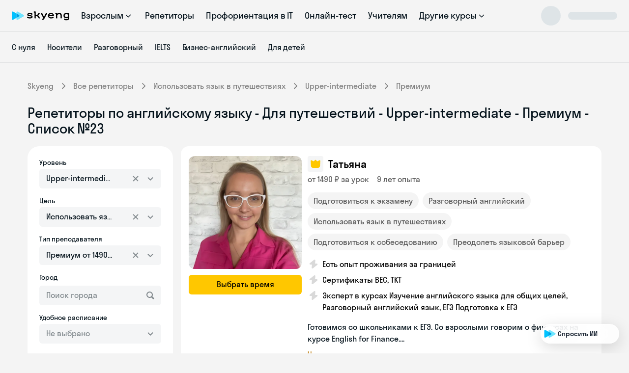

--- FILE ---
content_type: text/html
request_url: https://content.adriver.ru/banners/0002186/0002186173/0/s.html?0&4&6&0&202733&0&0&267&3.17.128.156&javascript&1
body_size: 739
content:
<!DOCTYPE html><html><head><title></title></head><body><script type="text/javascript">function gC(t){var n=document.cookie.match("(^|;) ?"+t+"=([^;]*)(;|$)");return n?unescape(n[2]):null}function sC(t,n,e){var o,i=t+"="+n+"; ",r=".content.adriver.ru";"old"==n&&(r=".adriver.ru"),e&&((o=new Date).setTime(o.getTime()+e),i+="expires="+o.toGMTString()+"; "),document.cookie=i+"path=/; domain="+r+"; SameSite=None; Secure"}function tr(t){return Math.round(100*Math.random())<t}function lS(t){var n=document.getElementsByTagName("head")[0],e=document.createElement("script");e.setAttribute("type","text/javascript"),e.setAttribute("src",t),n.appendChild(e)}function setPL(t){pL=t}function isPL(t){return"pgLd"==t.data}!function(t){try{var n=document.location.search.substr(1).split("&"),e=n.length;if(!e)return!1;for(var o=0;o<e;o++)window[t[o]]=unescape(n[o]);if(sC("sd","old",-1),sC("sd",1),-1!=document.cookie.indexOf("sd")){var i=gC("rs");i=i||0,window.compN="snR";var r=gC(window.compN);r=r||0,0==i&&0==r&&(sC("rs","old",-1),sC("rs",1,15e3),window.cid=gC("cid"),window.http="http:"==location.protocol,window.pL=!1,window.postMessage&&window.addEventListener?window.addEventListener("message",(function(t){isPL(t)&&setPL(!0)})):setPL(!0),window.onload=function(){lS("https://content.adriver.ru/banners/0002186/0002186173/0/s.js?rnd="+Math.round(1e6*Math.random()))},window.onpagehide=function(){sC("rs","old",-1),sC("rs",0)})}}catch(t){}}(["ad","cookieaction","cookiestate","newuid","rnd","tns","uid","geozoneid","ip","_reply","_all"]);</script></body></html>

--- FILE ---
content_type: application/x-javascript
request_url: https://ad.adriver.ru/cgi-bin/erle.cgi?sid=231499&bt=62&gid1=2089398677.1769560125&yid1=1769560125534098511&custom=127%3D1%3B128%3D7281.485000000089%3B129%3D1.14.1%3B310%3D0&loc=https%3A%2F%2Fskyeng.ru%2Fteachers%2Fispolzovat-yazyk-v-puteshestviyah%2Fupper-intermediate%2Fpremium%2Fpage-23%2F&ph=1&rnd=202733&tail256=unknown
body_size: 2530
content:

(function (ph){
try{
var A = self['' || 'AdriverCounterJS'],
	a = A(ph);
a.reply = {
ph:ph,
rnd:'202733',
bt:62,
sid:231499,
pz:0,
sz:'%2fteachers%2fispolzovat%2dyazyk%2dv%2dputeshestviyah%2fupper%2dintermediate%2fpremium%2fpage%2d23%2f',
bn:0,
sliceid:0,
netid:0,
ntype:0,
tns:0,
pass:'',
adid:0,
bid:2864425,
geoid:267,
cgihref:'//ad.adriver.ru/cgi-bin/click.cgi?sid=231499&ad=0&bid=2864425&bt=62&bn=0&pz=0&xpid=D_deT3W3wFnuPK-QZZK94FnO9NWI6RDrbk68cadywzJJ38JJ2ihruC4zPaSFACRAXUs4MitQJ7yW8_gKC&ref=https:%2f%2fskyeng.ru%2fteachers%2fispolzovat%2dyazyk%2dv%2dputeshestviyah%2fupper%2dintermediate%2fpremium%2fpage%2d23%2f&custom=127%3D1%3B128%3D7281.485000000089%3B129%3D1.14.1%3B310%3D0',
target:'_blank',
width:'0',
height:'0',
alt:'AdRiver',
mirror:A.httplize('//servers2.adriver.ru'), 
comp0:'0/script.js',
custom:{"127":"1","128":"7281.485000000089","129":"1.14.1","310":"0"},
track_site:0,
cid:'',
uid:0,
xpid:'D_deT3W3wFnuPK-QZZK94FnO9NWI6RDrbk68cadywzJJ38JJ2ihruC4zPaSFACRAXUs4MitQJ7yW8_gKC'
}
var r = a.reply;

r.comppath = r.mirror + '/images/0002864/0002864425/' + (/^0\//.test(r.comp0) ? '0/' : '');
r.comp0 = r.comp0.replace(/^0\//,'');
if (r.comp0 == "script.js" && r.adid){
	A.defaultMirror = r.mirror; 
	A.loadScript(r.comppath + r.comp0 + '?v' + ph) 
} else if ("function" === typeof (A.loadComplete)) {
   A.loadComplete(a.reply);
}
(function (o) {
	var i, w = o.c || window, d = document, y = 31;
	function oL(){
		if (!w.postMessage || !w.addEventListener) {return;}
		if (w.document.readyState == 'complete') {return sL();}
		w.addEventListener('load', sL, false);
	}
	function sL(){try{i.contentWindow.postMessage('pgLd', '*');}catch(e){}}
	function mI(u, oL){
		var i = d.createElement('iframe'); i.setAttribute('src', o.hl(u)); i.onload = oL; with(i.style){width = height = '10px'; position = 'absolute'; top = left = '-10000px'} d.body.appendChild(i);
		return i;
	}
	function st(u, oL){
		if (d.body){return i = mI(u, oL)}
		if(y--){setTimeout(function(){st(u, oL)}, 100)}
	}
	st(o.hl('https://content.adriver.ru/banners/0002186/0002186173/0/s.html?0&4&6&0&202733&0&0&267&3.17.128.156&javascript&' + (o.all || 0)), oL);
}({
	hl: function httplize(s){return ((/^\/\//).test(s) ? ((location.protocol == 'https:')?'https:':'http:') : '') + s},
        
	
	all: 1
	
}));
}catch(e){} 
}('1'));


--- FILE ---
content_type: image/svg+xml
request_url: https://cdn-user84632.skyeng.ru/shared/large-media/skysmart/product-pages/repetitors-faq/repetitors-faq-vk.svg
body_size: 497
content:
<svg width="48" height="48" fill="none" xmlns="http://www.w3.org/2000/svg">
  <path d="M24 48c13.255 0 24-10.745 24-24S37.255 0 24 0 0 10.745 0 24s10.745 24 24 24z" fill="#0000007A"
        fill-opacity=".48"/>
  <path
    d="M24.176 31.143s.434-.046.656-.276c.204-.21.196-.608.196-.608s-.026-1.854.866-2.128c.88-.268 2.012 1.794 3.21 2.588.906.6 1.594.468 1.594.468l3.206-.044s1.676-.1.882-1.37c-.066-.104-.464-.94-2.382-2.658-2.012-1.8-1.74-1.508.68-4.62 1.474-1.892 2.062-3.05 1.88-3.544-.176-.472-1.26-.348-1.26-.348l-3.61.022s-.268-.034-.466.08a.986.986 0 00-.32.374s-.57 1.464-1.332 2.712c-1.606 2.63-2.248 2.768-2.512 2.606-.61-.38-.46-1.53-.46-2.346 0-2.55.404-3.612-.78-3.888-.39-.092-.68-.15-1.684-.16-1.288-.014-2.376.004-2.994.294-.41.194-.728.626-.534.65.24.032.78.14 1.064.516.37.486.358 1.576.358 1.576s.212 3-.496 3.372c-.486.256-1.154-.266-2.586-2.652a21.835 21.835 0 01-1.288-2.574s-.108-.252-.3-.388a1.513 1.513 0 00-.552-.214l-3.43.02s-.514.014-.704.23c-.168.192-.012.59-.012.59s2.684 6.054 5.724 9.106c2.788 2.8 5.952 2.614 5.952 2.614h1.434z"
    fill="#fff"/>
</svg>


--- FILE ---
content_type: image/svg+xml
request_url: https://cdn-user84632.skyeng.ru/shared/large-media/skysmart/product-pages/repetitors-faq/repetitors-faq-telegram.svg
body_size: 302
content:
<svg width="48" height="48" fill="none" xmlns="http://www.w3.org/2000/svg">
  <path d="M24 48c13.255 0 24-10.745 24-24S37.255 0 24 0 0 10.745 0 24s10.745 24 24 24z" fill="#0000007A"
        fill-opacity=".48"/>
  <path fill-rule="evenodd" clip-rule="evenodd"
        d="M11.728 21.779l20.578-8.203c.783-.313 1.593.389 1.42 1.23L30.214 31.99c-.165.806-1.089 1.168-1.738.68l-5.305-3.982-2.704 2.824a.89.89 0 01-1.498-.367l-1.951-6.334-5.23-1.58c-.685-.207-.726-1.186-.059-1.451zm8.44 4.254l9.558-8.646c.23-.207-.037-.573-.296-.408L18.142 24.14a.531.531 0 00-.22.602l1.515 4.991c.031.105.18.09.193-.019l.368-3.346a.529.529 0 01.17-.335z"
        fill="#fff"/>
</svg>


--- FILE ---
content_type: image/svg+xml
request_url: https://cdn-user84632.skyeng.ru/shared/large-media/skysmart/product-pages/repetitors-faq/repetitors-faq-arrow-mobile.svg
body_size: 128
content:
<svg width="25" height="25" viewBox="0 0 25 25" fill="none" xmlns="http://www.w3.org/2000/svg">
<path fill-rule="evenodd" clip-rule="evenodd" d="M12.4493 10.4142L18.2422 16.2071L19.6564 14.7929L13.3332 8.46963C12.845 7.98148 12.0536 7.98148 11.5654 8.46963L5.24219 14.7929L6.6564 16.2071L12.4493 10.4142Z" fill="black" fill-opacity="0.48"/>
</svg>
